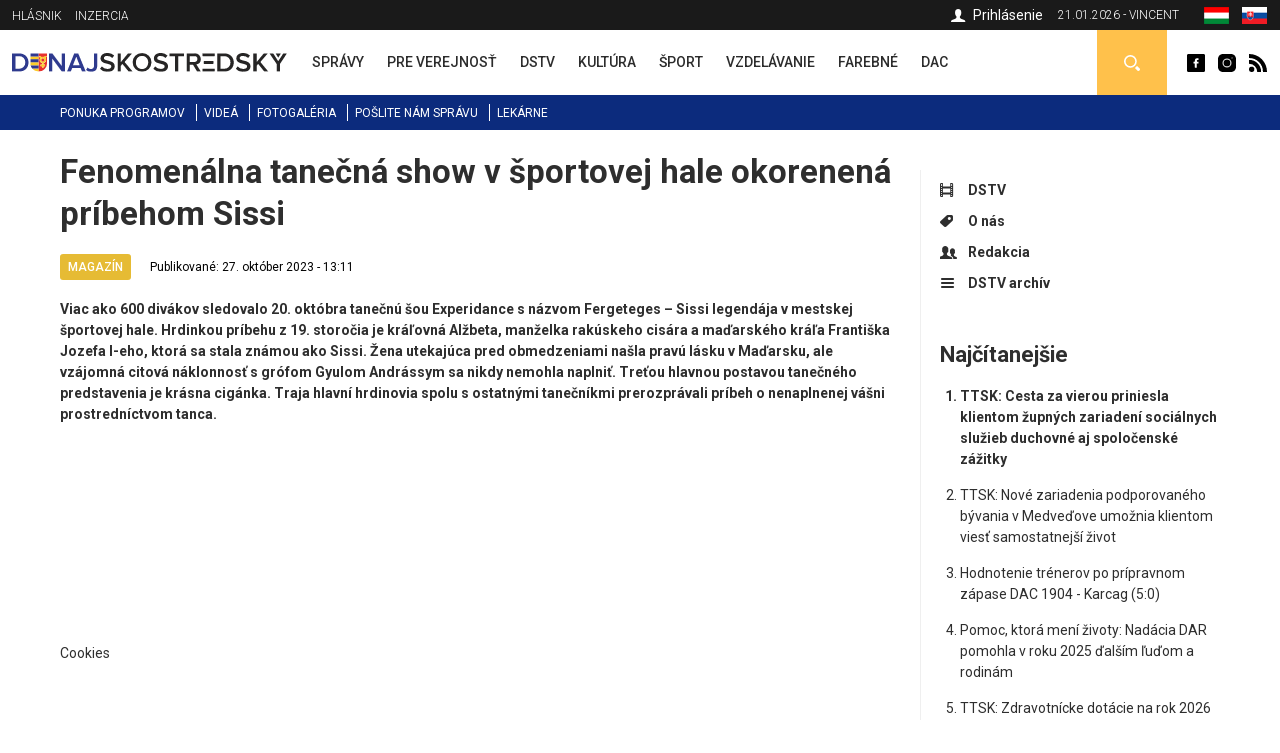

--- FILE ---
content_type: text/html; charset=utf-8
request_url: https://dunajskostredsky.sk/fenomenalna-tanecna-show-v-sportovej-hale-okorenena-pribehom-sissi
body_size: 8042
content:
<!DOCTYPE html>
<html  lang="sk" dir="ltr">
<head>
  <meta charset="utf-8" />
<meta property="thumbnail" content="http://img.youtube.com/vi/oyLEFkMNaZY/0.jpg" />
<link rel="shortcut icon" href="https://dunajskostredsky.sk/sites/all/themes/mytheme2/favicon.ico" type="image/vnd.microsoft.icon" />
<meta property="og:image" content="http://img.youtube.com/vi/oyLEFkMNaZY/0.jpg" />
<meta property="og:description" content="Viac ako 600 divákov sledovalo 20. októbra tanečnú šou Experidance s názvom Fergeteges – Sissi legendája v mestskej športovej hale. Hrdinkou príbehu z 19. storočia je kráľovná Alžbeta, manželka rakúskeho cisára a maďarského kráľa Františka Jozefa I-eho, ktorá sa stala známou ako Sissi. Žena utekajúca pred obmedzeniami našla pravú lásku v Maďarsku, ale vzájomná citová náklonnosť s grófom Gyulom Andrássym sa nikdy nemohla naplniť. Treťou hlavnou postavou tanečného predstavenia je krásna cigánka. Traja hlavní hrdinovia spolu s ostatnými tanečníkmi prerozprávali príbeh o nenaplnenej vášni prostredníctvom tanca.
" />
<meta property="og:type" content="Article" />
<meta property="og:title" content="Fenomenálna tanečná show v športovej hale okorenená príbehom Sissi" />
<meta name="description" content="Viac ako 600 divákov sledovalo 20. októbra tanečnú šou Experidance s názvom Fergeteges – Sissi legendája v mestskej športovej hale. Hrdinkou príbehu z 19. storočia je kráľovná Alžbeta, manželka rakúskeho cisára a maďarského kráľa Františka Jozefa I-eho, ktorá sa stala známou ako Sissi. Žena utekajúca pred obmedzeniami našla pravú lásku v Maďarsku, ale vzájomná citová náklonnosť s grófom Gyulom Andrássym sa nikdy nemohla naplniť. Treťou hlavnou postavou tanečného predstavenia je krásna cigánka. Traja hlavní hrdinovia spolu s ostatnými tanečníkmi prerozprávali príbeh o nenaplnenej vášni prostredníctvom tanca." />
<meta name="keywords" content="Fenomenálna tanečná show v športovej hale okorenená príbehom Sissi, Magazín, DSTV" />
<meta name="robots" content="follow, index" />
<meta name="generator" content="Drupal 7 (http://drupal.org)" />
<meta name="rights" content="Perfects, a.s." />
<link rel="canonical" href="https://dunajskostredsky.sk/fenomenalna-tanecna-show-v-sportovej-hale-okorenena-pribehom-sissi" />
<link rel="shortlink" href="https://dunajskostredsky.sk/node/44132" />
<link rel="author" href="epixtechnology.com" />
<meta http-equiv="content-language" content="sk" />
  <title>Fenomenálna tanečná show v športovej hale okorenená príbehom Sissi | Dunajskostredský</title>
	
	<link rel="apple-touch-icon" sizes="180x180" href="/files/favicon3/apple-touch-icon.png">
	<link rel="icon" type="image/png" sizes="32x32" href="/files/favicon3/favicon-32x32.png">
	<link rel="icon" type="image/png" sizes="16x16" href="/files/favicon3/favicon-16x16.png">
	<link rel="manifest" href="/files/favicon3/site.webmanifest">
	<link rel="mask-icon" href="/files/favicon3/safari-pinned-tab.svg" color="#5bbad5">
	<link rel="shortcut icon" href="/files/favicon3/favicon.ico">
	<meta name="msapplication-TileColor" content="#da532c">
	<meta name="msapplication-config" content="/files/favicon3/browserconfig.xml">
	<meta name="theme-color" content="#ffffff">

      <meta name="MobileOptimized" content="width">
    <meta name="HandheldFriendly" content="true">
    <meta name="viewport" content="width=device-width">
  
  <style>
@import url("https://dunajskostredsky.sk/sites/all/modules/jquery_update/replace/ui/themes/base/minified/jquery.ui.core.min.css?sxku2v");
@import url("https://dunajskostredsky.sk/sites/all/modules/jquery_update/replace/ui/themes/base/minified/jquery.ui.theme.min.css?sxku2v");
</style>
<style>
@import url("https://dunajskostredsky.sk/sites/all/modules/date/date_api/date.css?sxku2v");
@import url("https://dunajskostredsky.sk/sites/all/modules/date/date_popup/themes/datepicker.1.7.css?sxku2v");
@import url("https://dunajskostredsky.sk/modules/field/theme/field.css?sxku2v");
@import url("https://dunajskostredsky.sk/modules/search/search.css?sxku2v");
@import url("https://dunajskostredsky.sk/modules/user/user.css?sxku2v");
@import url("https://dunajskostredsky.sk/sites/all/modules/youtube/css/youtube.css?sxku2v");
@import url("https://dunajskostredsky.sk/sites/all/modules/views/css/views.css?sxku2v");
@import url("https://dunajskostredsky.sk/sites/all/modules/ckeditor/css/ckeditor.css?sxku2v");
</style>
<style>
@import url("https://dunajskostredsky.sk/sites/all/modules/builder/css/builder_modal.css?sxku2v");
@import url("https://dunajskostredsky.sk/sites/all/libraries/colorbox/example3/colorbox.css?sxku2v");
@import url("https://dunajskostredsky.sk/sites/all/modules/ctools/css/ctools.css?sxku2v");
@import url("https://dunajskostredsky.sk/sites/all/modules/video/css/video.css?sxku2v");
@import url("https://dunajskostredsky.sk/modules/locale/locale.css?sxku2v");
@import url("https://dunajskostredsky.sk/sites/all/modules/eu_cookies/css/eu_cookies.css?sxku2v");
</style>
<style>
@import url("https://dunajskostredsky.sk/sites/all/themes/mytheme2/css/styles.css?sxku2v");
@import url("https://dunajskostredsky.sk/sites/all/themes/mytheme2/swiper/swiper-bundle.min.css?sxku2v");
@import url("https://dunajskostredsky.sk/sites/all/themes/mytheme2/css/mytheme.css?sxku2v");
@import url("https://dunajskostredsky.sk/sites/all/themes/mytheme2/css/responsive.css?sxku2v");
</style>
	
	
  <script src="//code.jquery.com/jquery-1.10.2.min.js"></script>
<script>window.jQuery || document.write("<script src='/sites/all/modules/jquery_update/replace/jquery/1.10/jquery.min.js'>\x3C/script>")</script>
<script src="https://dunajskostredsky.sk/misc/jquery.once.js?v=1.2"></script>
<script src="https://dunajskostredsky.sk/misc/drupal.js?sxku2v"></script>
<script src="//code.jquery.com/ui/1.10.2/jquery-ui.min.js"></script>
<script>window.jQuery.ui || document.write("<script src='/sites/all/modules/jquery_update/replace/ui/ui/minified/jquery-ui.min.js'>\x3C/script>")</script>
<script src="https://dunajskostredsky.sk/misc/ajax.js?v=7.41"></script>
<script src="https://dunajskostredsky.sk/sites/all/modules/jquery_update/js/jquery_update.js?v=0.0.1"></script>
<script src="https://dunajskostredsky.sk/sites/all/modules/admin_menu/admin_devel/admin_devel.js?sxku2v"></script>
<script src="https://dunajskostredsky.sk/sites/all/modules/spamspan/spamspan.js?sxku2v"></script>
<script src="https://dunajskostredsky.sk/files/languages/sk_TQmSOYZwI96_7Zc0yXFRR606_xGBDovw32OGj9rA8CM.js?sxku2v"></script>
<script src="https://dunajskostredsky.sk/sites/all/modules/builder/js/builder_modal.js?sxku2v"></script>
<script src="https://dunajskostredsky.sk/sites/all/libraries/colorbox/jquery.colorbox-min.js?sxku2v"></script>
<script src="https://dunajskostredsky.sk/sites/all/modules/colorbox/js/colorbox.js?sxku2v"></script>
<script src="https://dunajskostredsky.sk/sites/all/modules/video/js/video.js?sxku2v"></script>
<script src="https://dunajskostredsky.sk/sites/all/modules/eu_cookies/js/eu_cookies.js?sxku2v"></script>
<script src="https://dunajskostredsky.sk/misc/progress.js?v=7.41"></script>
<script src="https://dunajskostredsky.sk/sites/all/modules/eu_cookies/js/eu_cookies.ga.js?sxku2v"></script>
<script src="https://dunajskostredsky.sk/sites/all/modules/eu_cookies/js/eu_cookies.fb_share.js?sxku2v"></script>
<script src="https://dunajskostredsky.sk/sites/all/themes/mytheme2/js/jquery.cycle2.min.js?sxku2v"></script>
<script src="https://dunajskostredsky.sk/sites/all/themes/mytheme2/js/jquery.cycle2.carousel.min.js?sxku2v"></script>
<script src="https://dunajskostredsky.sk/sites/all/themes/mytheme2/swiper/swiper-bundle.min.js?sxku2v"></script>
<script src="https://dunajskostredsky.sk/sites/all/themes/mytheme2/js/script.js?sxku2v"></script>
<script>jQuery.extend(Drupal.settings, {"basePath":"\/","pathPrefix":"","ajaxPageState":{"theme":"mytheme2","theme_token":"V5aTJ8PKhD8JFr8-gbR0Q6JVv_NNqopGepM3JIkODSc","jquery_version":"1.10","js":{"\/\/code.jquery.com\/jquery-1.10.2.min.js":1,"0":1,"misc\/jquery.once.js":1,"misc\/drupal.js":1,"\/\/code.jquery.com\/ui\/1.10.2\/jquery-ui.min.js":1,"1":1,"misc\/ajax.js":1,"sites\/all\/modules\/jquery_update\/js\/jquery_update.js":1,"sites\/all\/modules\/admin_menu\/admin_devel\/admin_devel.js":1,"sites\/all\/modules\/spamspan\/spamspan.js":1,"public:\/\/languages\/sk_TQmSOYZwI96_7Zc0yXFRR606_xGBDovw32OGj9rA8CM.js":1,"sites\/all\/modules\/builder\/js\/builder_modal.js":1,"sites\/all\/libraries\/colorbox\/jquery.colorbox-min.js":1,"sites\/all\/modules\/colorbox\/js\/colorbox.js":1,"sites\/all\/modules\/video\/js\/video.js":1,"sites\/all\/modules\/eu_cookies\/js\/eu_cookies.js":1,"misc\/progress.js":1,"sites\/all\/modules\/eu_cookies\/js\/eu_cookies.ga.js":1,"sites\/all\/modules\/eu_cookies\/js\/eu_cookies.fb_share.js":1,"sites\/all\/themes\/mytheme2\/js\/jquery.cycle2.min.js":1,"sites\/all\/themes\/mytheme2\/js\/jquery.cycle2.carousel.min.js":1,"sites\/all\/themes\/mytheme2\/swiper\/swiper-bundle.min.js":1,"sites\/all\/themes\/mytheme2\/js\/script.js":1},"css":{"modules\/system\/system.base.css":1,"modules\/system\/system.menus.css":1,"modules\/system\/system.messages.css":1,"modules\/system\/system.theme.css":1,"misc\/ui\/jquery.ui.core.css":1,"misc\/ui\/jquery.ui.theme.css":1,"modules\/comment\/comment.css":1,"sites\/all\/modules\/date\/date_api\/date.css":1,"sites\/all\/modules\/date\/date_popup\/themes\/datepicker.1.7.css":1,"modules\/field\/theme\/field.css":1,"modules\/node\/node.css":1,"modules\/search\/search.css":1,"modules\/user\/user.css":1,"sites\/all\/modules\/youtube\/css\/youtube.css":1,"sites\/all\/modules\/views\/css\/views.css":1,"sites\/all\/modules\/ckeditor\/css\/ckeditor.css":1,"sites\/all\/modules\/builder\/css\/builder_modal.css":1,"sites\/all\/libraries\/colorbox\/example3\/colorbox.css":1,"sites\/all\/modules\/ctools\/css\/ctools.css":1,"sites\/all\/modules\/video\/css\/video.css":1,"modules\/locale\/locale.css":1,"sites\/all\/modules\/eu_cookies\/css\/eu_cookies.css":1,"sites\/all\/themes\/mytheme2\/system.menus.css":1,"sites\/all\/themes\/mytheme2\/system.base.css":1,"sites\/all\/themes\/mytheme2\/system.messages.css":1,"sites\/all\/themes\/mytheme2\/system.theme.css":1,"sites\/all\/themes\/mytheme2\/comment.css":1,"sites\/all\/themes\/mytheme2\/node.css":1,"sites\/all\/themes\/mytheme2\/css\/styles.css":1,"sites\/all\/themes\/mytheme2\/swiper\/swiper-bundle.min.css":1,"sites\/all\/themes\/mytheme2\/css\/mytheme.css":1,"sites\/all\/themes\/mytheme2\/css\/responsive.css":1}},"builder":{"update_weight_url":"\/builder\/weight"},"builder-modal-style":{"modalOptions":{"opacity":0.6,"background-color":"#684C31"},"animation":"fadeIn","modalTheme":"builder_modal","throbber":"\u003Cimg src=\u0022https:\/\/dunajskostredsky.sk\/sites\/all\/modules\/builder\/images\/ajax-loader.gif\u0022 alt=\u0022Loading...\u0022 title=\u0022Nahr\u00e1va sa\u0022 \/\u003E","closeText":"Zatvori\u0165"},"colorbox":{"opacity":"0.85","current":"{current} of {total}","previous":"\u00ab Prev","next":"Next \u00bb","close":"Zatvori\u0165","maxWidth":"98%","maxHeight":"98%","fixed":true,"mobiledetect":false,"mobiledevicewidth":"300px"},"eu_cookies":{"req":["ga","fb_share"],"ga":"UA-72672039-1"},"urlIsAjaxTrusted":{"\/vyhladavanie":true}});</script>
      <!--[if lt IE 9]>
    <script src="/sites/all/themes/zen/js/html5shiv.min.js"></script>
    <![endif]-->
  	
		
		<script>/*(function(d, s, id) {
		var js, fjs = d.getElementsByTagName(s)[0];
		if (d.getElementById(id)) return;
		js = d.createElement(s); js.id = id;
		js.src = "//connect.facebook.net/sk_SK/sdk.js#xfbml=1&version=v2.5";
		fjs.parentNode.insertBefore(js, fjs);
	}(document, 'script', 'facebook-jssdk')); */
	</script>

	<script>/*
		(function() {
			var cx = '010784738848572653965:30m5g4yurqc';
			var gcse = document.createElement('script');
			gcse.type = 'text/javascript';
			gcse.async = true;
			gcse.src = 'https://cse.google.com/cse.js?cx=' + cx;
			var s = document.getElementsByTagName('script')[0];
			s.parentNode.insertBefore(gcse, s);
		})();*/
	</script>
		
</head>
<body class="html not-front not-logged-in one-sidebar sidebar-second page-node page-node- page-node-44132 node-type-dstv domain-dunajskostredsky-sk i18n-sk section-fenomenalna-tanecna-show-v-sportovej-hale-okorenena-pribehom-sissi" >
      <p class="skip-link__wrapper">
      <a href="#main-menu" class="skip-link visually-hidden visually-hidden--focusable" id="skip-link">Jump to navigation</a>
    </p>
      <div class="region region-top">
	<div class="layout-center">
		<div id="block-menu-menu-top-menu-2" class="block block-menu first odd" role="navigation">
				<div class="content">
		<ul class="menu"><li class="menu__item is-leaf first leaf"><a href="/dunajskostredsky-hlasnik-archiv" class="menu__link">Hlásnik</a></li>
<li class="menu__item is-leaf last leaf"><a href="/inzercia-0" class="menu__link">Inzercia</a></li>
</ul>	</div>

</div>
<div id="block-locale-language" class="block block-locale even" role="complementary">
				<div class="content">
		<ul class="language-switcher-locale-url"><li class="hu first"><a href="https://dunaszerdahelyi.sk/" class="language-link disabled" xml:lang="hu"><span>Magyar</span><img class="language-icon" src="https://dunajskostredsky.sk/files/flags/hu.png" width="20" height="16" alt="Magyar" title="Magyar" /></a></li>
<li class="sk last active"><a href="https://dunajskostredsky.sk/fenomenalna-tanecna-show-v-sportovej-hale-okorenena-pribehom-sissi" class="language-link active" xml:lang="sk"><span>Slovenčina</span><img class="language-icon" src="https://dunajskostredsky.sk/files/flags/sk.png" width="20" height="16" alt="Slovenčina" title="Slovenčina" /></a></li>
</ul>	</div>

</div>
<div id="block-block-1" class="block block-block odd">
	<div class="content">
		21.01.2026 - Vincent	</div>
</div>

<div id="profile-block" class="block block-block last even">
		
	<div class="content">
					<a href="/user" class="login">Prihlásenie</a>				
	</div>
</div>	</div>
</div>


  <header class="header" role="banner">
		<div class="header__region region region-header">
	<div class="layout-center">
				<span id="main-menu-open"></span> 
		<a href="/" title="Domov" rel="home" class="header__logo" id="logo"><img src="/files/logo-sk.svg" alt="Domov" class="header__logo-image" /></a>
		<span id="secondary-menu-open"></span>
		<div id="block-menu-menu-main-menu-2" class="block block-menu first odd" role="navigation">
				<div class="content">
		<ul class="menu"><li class="menu__item is-leaf first leaf"><a href="/spravy" class="menu__link" data-color="#0585c8"><span>Správy</span><i class="l1"></i><i class="l2"></i></a></li>
<li class="menu__item is-leaf leaf"><a href="/pre-verejnost" class="menu__link" data-color="#e41b41"><span>Pre verejnosť</span><i class="l1"></i><i class="l2"></i></a></li>
<li class="menu__item is-leaf leaf"><a href="/dunajskostredska-mestska-televizia" class="menu__link" data-color="#96B312"><span>DSTV</span><i class="l1"></i><i class="l2"></i></a></li>
<li class="menu__item is-leaf leaf"><a href="/kultura" class="menu__link" data-color="#ef8508"><span>Kultúra</span><i class="l1"></i><i class="l2"></i></a></li>
<li class="menu__item is-leaf leaf"><a href="/sport" class="menu__link" data-color="#8f44ff"><span>Šport</span><i class="l1"></i><i class="l2"></i></a></li>
<li class="menu__item is-leaf leaf"><a href="/vzdelavanie" class="menu__link" data-color="#0a7532"><span>Vzdelávanie</span><i class="l1"></i><i class="l2"></i></a></li>
<li class="menu__item is-leaf leaf"><a href="/farebne" class="menu__link" data-color="#0ad5f3"><span>Farebné</span><i class="l1"></i><i class="l2"></i></a></li>
<li class="menu__item is-leaf last leaf"><a href="/spravy-dac" class="menu__link" data-color="#fcc700"><span>DAC</span><i class="l1"></i><i class="l2"></i></a></li>
</ul>	</div>

</div>
<div id="block-block-2" class="block block-block even">
				<div class="content">
		<a class="fb icon" href="http://www.facebook.com/dunaszerdahelyihirek" rel="external">Dunaszerdahelyi</a>
<a class="insta icon" href="https://www.instagram.com/dunaszerdahelyi.sk" rel="external">Dunaszerdahelyi</a>
<a class="rss icon" href="/rss">Dunaszerdahelyi RSS</a>	</div>

</div>
<div id="search-box" class="block block-block last odd">
	<div class="content">
		<a class="open"></a>
		<div class="toggle">
			<div class="bg"></div>
			<div class="toggle-content">
				
	
	<div class="banner contextual-links-region">
				<div class="swiper-container desktop ">
			<div class="slide-items swiper-wrapper">
				<a class="slide-item swiper-slide" href="https://www.facebook.com/B18-sro-885605548156844" rel="external"><img src="https://dunajskostredsky.sk/files/images/banner/search-banner-b18.jpg" /></a>			</div>
		</div>
		
				
	</div>

<form action="/vyhladavanie" method="get" id="views-exposed-form-search-article-sk-page" accept-charset="UTF-8"><div><div class="views-exposed-form">
  <div class="views-exposed-widgets clearfix">
          <div id="edit-ke-wrapper" class="views-exposed-widget views-widget-filter-search_api_views_fulltext">
                        <div class="views-widget">
          <div class="form-item form-type-textfield form-item-ke">
 <input placeholder="Sem zapíšte hľadaný výraz ..." type="text" id="edit-ke" name="ke" value="" size="30" maxlength="128" class="form-text" />
</div>
        </div>
              </div>
                    <div class="views-exposed-widget views-submit-button">
      <input type="submit" id="edit-submit-search-article-sk" name="" value="Hľadaj" class="form-submit" />    </div>
      </div>
</div>
</div></form>			</div>
		</div>
	</div>

</div>







	</div>
</div>  </header>
	
	<div id="main-menu-region">
		<div class="content"></div>
		<span class="region-close"></span>
		<span class="region-bg"></span>
	</div>
	<div id="secondary-menu-region">
		<div class="content"></div>
		<span class="region-close"></span>
		<span class="region-bg"></span>
	</div>
	
	<div class="region region-navigation">
	<div class="layout-center">
		<div id="block-menu-menu-scondary-menu" class="block block-menu first last odd" role="navigation">
				<div class="content">
		<ul class="menu"><li class="menu__item is-leaf first leaf"><a href="/programy" class="menu__link">Ponuka programov</a></li>
<li class="menu__item is-leaf leaf"><a href="/videoriport" class="menu__link">Videá</a></li>
<li class="menu__item is-leaf leaf"><a href="/fotogaleria" class="menu__link">Fotogaléria</a></li>
<li class="menu__item is-leaf leaf"><a href="/poslite-spravu" class="menu__link">Pošlite nám správu</a></li>
<li class="menu__item is-leaf last leaf"><a href="/pohotovostne-lekarne" class="menu__link">Lekárne</a></li>
</ul>	</div>

</div>
	</div>
</div>
	
	<div class="layout-3col layout-swap">

	
	<main class="layout-3col__left-content" role="main">
		<div class="layout-center">
									<a href="#skip-link" class="visually-hidden visually-hidden--focusable" id="main-content">Back to top</a>
										<h1>Fenomenálna tanečná show v športovej hale okorenená príbehom Sissi</h1>
																				</div>
		
<div id="block-block-22" class="block block-block first odd">
	<div class="content">
		<h2 class="block__title block-title">Kategória</h2>
				
		
		
		<ul class="catalog2" id="dstv-catalog2">
											<li class="item">
					<a class="" href="/dstv/spravy">
						<span class="color" style="background-color:#4db3e6">
							Správy							<span class="count">[2224]</span>
						</span>
					</a>					
				</li>

											<li class="item">
					<a class="active" href="/dstv/magazin">
						<span class="color" style="background-color:#e6bb34">
							Magazín							<span class="count">[1672]</span>
						</span>
					</a>					
				</li>

					</ul>
		
	</div>

</div>





<article class="node-44132 node node-dstv view-mode-full clearfix" data-color="#e6bb34">

  	
		
		
	<div class="article-headline">
		<div class="category-flags"><a href="/dstv/magazin" class="category-flag cat-80" style="background-color:#e6bb34">Magazín</a></div>		<div class="published">Publikované: 27. október 2023 - 13:11</div>
	</div>
	
	<script type="application/ld+json">{"@context":"http:\/\/schema.org","@type":"NewsArticle","headline":"Fenomen\u00e1lna tane\u010dn\u00e1 show v \u0161portovej hale okorenen\u00e1 pr\u00edbehom Sissi","image":["http:\/\/img.youtube.com\/vi\/oyLEFkMNaZY\/0.jpg"],"description":"Viac ako 600 div\u00e1kov sledovalo 20. okt\u00f3bra tane\u010dn\u00fa \u0161ou Experidance s n\u00e1zvom Fergeteges \u2013 Sissi legend\u00e1ja v mestskej \u0161portovej hale. Hrdinkou pr\u00edbehu z 19. storo\u010dia je kr\u00e1\u013eovn\u00e1 Al\u017ebeta, man\u017eelka rak\u00faskeho cis\u00e1ra a ma\u010farsk\u00e9ho kr\u00e1\u013ea Franti\u0161ka Jozefa I-eho, ktor\u00e1 sa stala zn\u00e1mou ako Sissi. \u017dena utekaj\u00faca pred obmedzeniami na\u0161la prav\u00fa l\u00e1sku v Ma\u010farsku, ale vz\u00e1jomn\u00e1 citov\u00e1 n\u00e1klonnos\u0165 s gr\u00f3fom Gyulom Andr\u00e1ssym sa nikdy nemohla naplni\u0165. Tre\u0165ou hlavnou postavou tane\u010dn\u00e9ho predstavenia je kr\u00e1sna cig\u00e1nka. Traja hlavn\u00ed hrdinovia spolu s\u00a0ostatn\u00fdmi tane\u010dn\u00edkmi prerozpr\u00e1vali pr\u00edbeh o nenaplnenej v\u00e1\u0161ni prostredn\u00edctvom tanca.\r\n","datePublished":"2023-10-27T13:11:17+02:00","dateModified":"2023-10-27T13:11:17+02:00","author":{"@type":"Person","name":"Dunaszerdahelyi"},"publisher":{"@type":"Organization","name":"Dunaszerdahelyi","logo":{"@type":"ImageObject","url":"http:\/\/dunaszerdahelyi.sk\/files\/logo.png"}}}</script><div class="field field-name-body field-type-text-with-summary field-label-hidden"><div class="field-items"><div class="field-item even"><p><strong>Viac ako 600 divákov sledovalo 20. októbra tanečnú šou Experidance s názvom Fergeteges – Sissi legendája v mestskej športovej hale. Hrdinkou príbehu z 19. storočia je kráľovná Alžbeta, manželka rakúskeho cisára a maďarského kráľa Františka Jozefa I-eho, ktorá sa stala známou ako Sissi. Žena utekajúca pred obmedzeniami našla pravú lásku v Maďarsku, ale vzájomná citová náklonnosť s grófom Gyulom Andrássym sa nikdy nemohla naplniť. Treťou hlavnou postavou tanečného predstavenia je krásna cigánka. Traja hlavní hrdinovia spolu s ostatnými tanečníkmi prerozprávali príbeh o nenaplnenej vášni prostredníctvom tanca.</strong><br />
 </p>
</div></div></div><div class="field field-name-field-youtube field-type-youtube field-label-hidden"><div class="field-items"><div class="field-item even"><div class="youtube-container--responsive"><iframe id="youtube-field-player" class="youtube-field-player"
    width="100%" height="100%"
    src="https://www.youtube.com/embed/oyLEFkMNaZY?rel=0&wmode=opaque&showinfo=0&iv_load_policy=3" title="Embedded video for Fenomenálna tanečná show v športovej hale okorenená príbehom Sissi" frameborder="0"
    allowfullscreen><a href="https://www.youtube.com/embed/oyLEFkMNaZY?rel=0&amp;wmode=opaque&amp;showinfo=0&amp;iv_load_policy=3">Embedded video for Fenomenálna tanečná show v športovej hale okorenená príbehom Sissi</a></iframe></div></div></div></div>	
		
	<div class="fb-share-button" data-href="https://dunajskostredsky.sk/fenomenalna-tanecna-show-v-sportovej-hale-okorenena-pribehom-sissi" data-layout="button_count"></div>
 

</article>

<div id="eu-cb-widget"><span id="eu-cb">Cookies</span></div>		<div class="layout-center">
					</div>
	</main>

	

	
			<aside class="layout-3col__right-sidebar" role="complementary">
			  <section class="region region-sidebar-second column sidebar">
    <div id="block-menu-menu-dstv" class="block block-menu first odd" role="navigation">
				<div class="content">
		<ul class="menu"><li class="menu__item is-leaf first leaf"><a href="/dunajskostredska-mestska-televizia" class="menu__link dstv">DSTV</a></li>
<li class="menu__item is-leaf leaf"><a href="/dstv-o-nas" class="menu__link onas">O nás</a></li>
<li class="menu__item is-leaf leaf"><a href="/dstv-redakcia" class="menu__link redakcia">Redakcia</a></li>
<li class="menu__item is-leaf last leaf"><a href="/dstv-archiv" class="menu__link archiv">DSTV archív</a></li>
</ul>	</div>

</div>
<div id="block-block-28" class="block block-block even">
				<div class="block__title block-title">Najčítanejšie</div>
			<div class="content">
		<ol>
			<li><a href="/ttsk-cesta-za-vierou-priniesla-klientom-zupnych-zariadeni-socialnych-sluzieb-duchovne-aj-spolocenske">TTSK: Cesta za vierou priniesla klientom župných zariadení sociálnych služieb duchovné aj spoločenské zážitky</a></li><li><a href="/ttsk-nove-zariadenia-podporovaneho-byvania-v-medvedove-umoznia-klientom-viest-samostatnejsi-zivot">TTSK: Nové zariadenia podporovaného bývania v Medveďove umožnia klientom viesť samostatnejší život</a></li><li><a href="/hodnotenie-trenerov-po-pripravnom-zapase-dac-1904-karcag-50">Hodnotenie trénerov po prípravnom zápase DAC 1904 - Karcag (5:0)</a></li><li><a href="/pomoc-ktora-meni-zivoty-nadacia-dar-pomohla-v-roku-2025-dalsim-ludom-rodinam">Pomoc, ktorá mení životy: Nadácia DAR pomohla v roku 2025 ďalším ľuďom a rodinám</a></li><li><a href="/ttsk-zdravotnicke-dotacie-na-rok-2026">TTSK: Zdravotnícke dotácie na rok 2026</a></li><li><a href="/ttsk-trnavska-zupa-zahorske-muzeum-v-skalici-spustaju-projekt-royal-traces">TTSK: Trnavská župa a Záhorské múzeum v Skalici spúšťajú projekt Royal Traces</a></li><li><a href="/pripravne-stretnutie-dac-1904-karcag-50-30">Prípravné stretnutie: DAC 1904 - Karcag 5:0 (3:0)</a></li><li><a href="/link-na-zivy-prenos-z-pripravneho-stretnutia-dac-1904-karcag">Link na živý prenos z prípravného stretnutia DAC 1904 - Karcag</a></li><li><a href="/andreas-gruber-aj-na-jar-potrebujeme-vitaznu-mentalitu">Andreas Gruber: Aj na jar potrebujeme víťaznú mentalitu</a></li><li><a href="/reloaded-pat-golov-dac-u-proti-karcagu">Reloaded: Päť gólov DAC-u proti Karcagu</a></li>		</ol>
		
	</div>
</div><div id="block-block-26" class="block block-block last odd">
				<div class="content">
		
	
	<div class="banner contextual-links-region">
				<div class="swiper-container desktop ">
			<div class="slide-items swiper-wrapper">
							</div>
		</div>
		
				
	</div>


	
	<div class="banner contextual-links-region">
				<div class="swiper-container desktop ">
			<div class="slide-items swiper-wrapper">
							</div>
		</div>
		
				
	</div>

	</div>

</div>
  </section>
		</aside>
	
</div>

<div class="resp"><i class="b1"></i><i class="b2"></i><i class="b3"></i></div>
<span id="scroll-to-top"></span>

  <div class="region region-content-bottom">
    <div id="logos" class="block block-block first last odd">
		<div class="content">
		<div class="layout-center">
			<a href="http://dunstreda.sk/hu" rel="external"><img class="img" src="https://dunajskostredsky.sk/files/styles/logo/public/images/ds.png?itok=duE22cOR" width="43" height="48" alt="Dunajská Streda" title="Dunajská Streda" /></a><a href="http://fcdac.sk/hu" rel="external"><img class="img" src="https://dunajskostredsky.sk/files/styles/logo/public/images/dun.png?itok=A3fLhSY6" width="48" height="48" alt="FC DAC 1904" title="FC DAC 1904" /></a><a href="http://www.thermalpark.sk" rel="external"><img class="img" src="https://dunajskostredsky.sk/files/styles/logo/public/images/thermalpark.jpg?itok=kriESQUu" width="48" height="48" alt="Thermalpark" title="Thermalpark" /></a><a href="http://www.vmkds.sk" rel="external"><img class="img" src="https://dunajskostredsky.sk/files/styles/logo/public/images/vmkds.jpg?itok=ZAzJVslD" width="48" height="48" alt="Városi Művelődési Központ" title="Városi Művelődési Központ" /></a><a href="http://www.kmgaleria.eu" rel="external"><img class="img" src="https://dunajskostredsky.sk/files/styles/logo/public/images/kmg_0.jpg?itok=aw6UZDjt" width="90" height="48" alt="Kortárs Magyar Galéria" title="Kortárs Magyar Galéria" /></a><a href="http://www.municipal-ds.sk" rel="external"><img class="img" src="https://dunajskostredsky.sk/files/styles/logo/public/images/municipal.jpg?itok=WVfKV45N" width="112" height="48" alt="Municipal" title="Municipal" /></a><a href="http://mestskapolicia.dunstreda.sk" rel="external"><img class="img" src="https://dunajskostredsky.sk/files/styles/logo/public/images/mp.jpg?itok=-Hc3i7wA" width="48" height="48" alt="Mestská Polícia" title="Mestská Polícia" /></a>		</div>
	</div>
</div>  </div>

<div class="region region-footer">
	<div class="layout-center">
		<div class="blocks">
			<div id="block-block-27" class="block block-block first odd">
				<div class="content">
		<ul>			
	<li><a title="Perfects" href="/perfects-0">Perfects</a></li>
	<li><a title="Redakcia" href="/redakcia">Redakcia</a></li>
	<li><a title="Inštitúcie" href="/institucie">Inštitúcie</a></li>
	<li><a title="Partnerské mestá" href="/partnerske-mesta">Partnerské mestá</a></li>
	<li><a title="Dopravné info" href="/dopravne-info">Dopravné info</a></li>
	<li><a title="Dôležité čísla" href="/dolezite-cisla">Dôležité čísla</a></li>
	<li><a title="Reklama" href="/reklama">Reklama</a></li>
	<li><a title="Kontakt" href="/kontakt">Kontakt</a></li>
	<li><a title="Na stiahnutie" href="/na-stiahnutie">Na stiahnutie</a></li>
</ul>	</div>

</div>
<div id="block-block-9" class="block block-block even">
				<div class="block__title block-title">Sociálna siteť</div>
			<div class="content">
		<a class="fb icon" href="http://www.facebook.com/dunaszerdahelyihirek" rel="external">Dunaszerdahelyi</a>
		<a class="insta icon" href="https://www.instagram.com/dunaszerdahelyi.sk" rel="external">Dunaszerdahelyi</a>
	</div>
</div><div id="block-block-11" class="block block-block last odd">
			<div class="content">
					<div class="block__title block-title">Pohotovostné lekárne</div>
				<ul>
				</ul>
		<a class="pharmacy-all" href="/pohotovostne-lekarne">Zobraziť všetky</a>
	</div>
</div>

		</div>
	</div>
</div>
  <div class="region region-bottom">
    <div id="block-block-12" class="block block-block first last odd">
				<div class="content">
		<ul class="oou">
			<li><a href="/ochrana-osobnych-udajov">Ochrana osobných údajov</a></li><li><a href="/pouzivanie-cookies">Používanie cookies</a></li>		</ul>

		<ul class="copyright">
			<li>Copyright © Perfects, a.s.</li>
			<li><a href="http://www.epixtechnology.com">web design</a>: <a href="http://www.epixtechnology.com">epix media</a></li>
		</ul>
	</div>

</div>
  </div>
  </body>
</html>


--- FILE ---
content_type: text/css
request_url: https://dunajskostredsky.sk/sites/all/themes/mytheme2/css/styles.css?sxku2v
body_size: 6752
content:
@font-face {
    font-family: 'mfg_labs_iconsetregular';
    src: url('font/mfglabsiconset-webfont.eot');
    src: url('font/mfglabsiconset-webfont.eot?#iefix') format('embedded-opentype'),
         url('font/mfglabsiconset-webfont.woff') format('woff'),
         url('font/mfglabsiconset-webfont.ttf') format('truetype'),
         url('font/mfglabsiconset-webfont.svg#mfg_labs_iconsetregular') format('svg');
    font-weight: normal;
    font-style: normal;
}

@font-face {
  font-family: 'FontAwesome';
  src: url('font/fontawesome-webfont.eot?v=4.5.0');
  src: url('font/fontawesome-webfont.eot?#iefix&v=4.5.0') format('embedded-opentype'), url('font/fontawesome-webfont.woff2?v=4.5.0') format('woff2'), url('font/fontawesome-webfont.woff?v=4.5.0') format('woff'), url('font/fontawesome-webfont.ttf?v=4.5.0') format('truetype'), url('font/fontawesome-webfont.svg?v=4.5.0#fontawesomeregular') format('svg');
  font-weight: normal;
  font-style: normal;
}

* {
  box-sizing: border-box;
}

html {
  font-size: 100%;
  line-height: 1.5em;
  font-family: Verdana, Tahoma, "DejaVu Sans", sans-serif;
  -ms-text-size-adjust: 100%;
  -webkit-text-size-adjust: 100%;
  min-height: 100%;
}

@media print {
  html {
    font-size: 12pt;
  }
}

body {
  margin: 0;
  padding: 0;
  color: #2E2E2E;
  background-color: #fff;
}

article,
aside,
details,
figcaption,
figure,
footer,
header,
main,
menu,
nav,
section,
summary {
  display: block;
}

audio,
canvas,
progress,
video {
  display: inline-block;
}

audio:not([controls]) {
  display: none;
  height: 0;
}

progress {
  vertical-align: baseline;
}

template,
[hidden] {
  display: none;
}

a {
	-webkit-text-decoration-skip: objects;
}

:visited {
  
}

a:active {
  
}

a:active:not(.button) {
  background-color: transparent;
}

a:active,
a:hover {
  outline-width: 0;
}

@media print {
  :link,
  :visited {
    text-decoration: underline;
  }
  a[href]:after {
    content: " (" attr(href) ")";
    font-weight: normal;
    font-size: 16px;
    text-decoration: none;
  }
  a[href^='javascript:']:after,
  a[href^='#']:after {
    content: '';
  }
}

.tabs {
  margin: 1.125rem 0 0;
  line-height: 1.875rem;
  border-bottom: 1px solid #cccccc \0/ie;
  background-image: -webkit-linear-gradient(bottom, #cccccc 1px, transparent 1px);
  background-image: linear-gradient(to top, #cccccc 1px, transparent 1px);
  padding: 0 2px;
  list-style: none;
  white-space: nowrap;
}

.tabs-primary__tab {
  float: left;
  margin: 0 3px;
  border: 1px solid #cccccc;
  border-top-left-radius: 8px;
  border-top-right-radius: 8px;
  border-bottom-color: transparent;
  border-bottom: 0 \0/ie;
  overflow: hidden;
  background: #dddddd;
}

.tabs-primary__tab.is-active {
  border-bottom-color: #fff;
}

.tabs-primary__tab-link {
  padding: 0 1.5rem;
  display: block;
  text-decoration: none;
  -webkit-transition: color .3s, background .3s, border .3s;
  transition: color .3s, background .3s, border .3s;
  text-shadow: #fff 0 1px 0;
  color: #000;
  background: #dddddd;
  letter-spacing: 1px;
}

.tabs-primary__tab-link:focus, .tabs-primary__tab-link:hover {
  background: #eaeaea;
}

.tabs-primary__tab-link:active, .tabs-primary__tab-link.is-active, .tabs-primary__tab-link--is-active {
  background: #fff;
  text-shadow: none;
}

.tabs--off,
.views-displays .secondary {
  margin: 0;
  border-bottom: 0;
  padding: 0;
  background-image: none;
}

.tabs--secondary {
  margin-top: 1.5rem;
  font-size: 0.875rem;
  background-image: none;
}

.tabs + .tabs--secondary {
  margin-top: 0;
  background-image: -webkit-linear-gradient(bottom, #cccccc 1px, transparent 1px);
  background-image: linear-gradient(to top, #cccccc 1px, transparent 1px);
}

.tabs--secondary .tabs__tab {
  margin: 0.5625rem 0.1875rem;
  border: 0;
  background: transparent;
}

.tabs--secondary .tabs__tab.is-active {
  border-bottom-color: transparent;
}

.tabs--secondary .tabs__tab-link {
  border: 1px solid #cccccc;
  border-radius: 24px;
  color: #666666;
  background: #f1f1f1;
  letter-spacing: normal;
}

.tabs--secondary .tabs__tab-link:focus, .tabs--secondary .tabs__tab-link:hover {
  color: #333333;
  background: #dddddd;
  border-color: #999999;
}

.tabs--secondary .tabs__tab-link:active, .tabs--secondary .tabs__tab-link.is-active, .tabs--secondary .tabs__tab-link--is-active {
  color: white;
  text-shadow: #333333 0 1px 0;
  background: #666666;
  border-color: black;
}

h1,
.header__site-name {
  font-size: 2rem;
  line-height: 3rem;
  margin-top: 1.5rem;
  margin-bottom: 1.5rem;
}

h2 {
  font-size: 1.5rem;
  line-height: 2.25rem;
  margin-top: 1.5rem;
  margin-bottom: 1.5rem;
}

h3 {
  font-size: 1.25rem;
  line-height: 2.25rem;
  margin-top: 1.5rem;
  margin-bottom: 1.5rem;
}

h4 {
  font-size: 1rem;
  line-height: 1.5rem;
  margin-top: 1.5rem;
  margin-bottom: 1.5rem;
}

h5 {
  font-size: 0.875rem;
  line-height: 1.5rem;
  margin-top: 1.5rem;
  margin-bottom: 1.5rem;
}

h6 {
  font-size: 0.625rem;
  line-height: 1.5rem;
  margin-top: 1.5rem;
  margin-bottom: 1.5rem;
}

abbr[title] {
  border-bottom: 0;
  text-decoration: underline;
  text-decoration: underline dotted;
}

@media print {
  abbr[title]:after {
    content: " (" attr(title) ")";
  }
}

b,
strong {
  font-weight: inherit;
}

strong,
b {
  font-weight: bolder;
}

pre,
code,
kbd,
samp,
var {
  font-family: Menlo, "DejaVu Sans Mono", "Ubuntu Mono", Courier, "Courier New", monospace, sans-serif;
  font-size: 1em;
}

dfn {
  font-style: italic;
}

mark {
  background-color: #fd0;
  color: #000;
}

small {
  font-size: 0.875rem;
}

sub,
sup {
  font-size: 0.625rem;
  line-height: 0;
  position: relative;
  vertical-align: baseline;
}

sub {
  bottom: -.25em;
}

sup {
  top: -.5em;
}

.divider,
hr {
  margin: 1.5rem 0;
  border: 0;
  border-top: 1px solid #cccccc;
}

.divider > :first-child, hr > :first-child {
  margin-top: 1.5rem;
}

blockquote {
  margin: 1.5rem 2rem;
}

dl,
menu,
ol,
ul {
  margin: 1.5rem 0;
}

ol ol,
ol ul,
ul ol,
ul ul {
  margin: 0;
}

dd {
  margin: 0 0 0 32px;
}

[dir="rtl"] dd {
  margin: 0 32px 0 0;
}

menu,
ol,
ul {
  padding: 0 0 0 32px;
}

[dir="rtl"] menu, [dir="rtl"]
ol, [dir="rtl"]
ul {
  padding: 0 32px 0 0;
}

figure {
  margin: 1.5rem 0;
}

hr {
  box-sizing: content-box;
  height: 0;
  overflow: visible;
}

p,
pre {
  margin: 1.5rem 0;
}

img {
  border-style: none;
}

img,
svg {
  max-width: 100%;
  height: auto;
}

svg:not(:root) {
  overflow: hidden;
}

button,
input,
optgroup,
select,
textarea {
  box-sizing: border-box;
  max-width: 100%;
  font: inherit;
  margin: 0;
}

button {
  overflow: visible;
}

button,
select {
  text-transform: none;
}

input {
  overflow: visible;
}

[type='number']::-webkit-inner-spin-button,
[type='number']::-webkit-outer-spin-button {
  height: auto;
}

[type='search'] {
  -webkit-appearance: textfield;
  outline-offset: -2px;
}

[type='search']::-webkit-search-cancel-button, [type='search']::-webkit-search-decoration {
  -webkit-appearance: none;
}

::-webkit-input-placeholder {
  color: inherit;
  opacity: .54;
}

::-webkit-file-upload-button {
  -webkit-appearance: button;
  font: inherit;
}

.button,
button,
html [type='button'],
[type='reset'],
[type='submit'] {
  -moz-appearance: button;
  -webkit-appearance: button;
}

.button,
button,
[type='button'],
[type='reset'],
[type='submit'] {
  display: inline-block;
  padding: 2px 6px;
  line-height: inherit;
  text-decoration: none;
  cursor: pointer;
  color: #000;
}

.button::-moz-focus-inner,
button::-moz-focus-inner,
[type='button']::-moz-focus-inner,
[type='reset']::-moz-focus-inner,
[type='submit']::-moz-focus-inner {
  border-style: none;
  padding: 0;
}

.button:-moz-focusring,
button:-moz-focusring,
[type='button']:-moz-focusring,
[type='reset']:-moz-focusring,
[type='submit']:-moz-focusring {
  outline: 1px dotted ButtonText;
}

.button:hover, .button:focus, .button:active,
button:hover,
button:focus,
button:active,
[type='button']:hover,
[type='button']:focus,
[type='button']:active,
[type='reset']:hover,
[type='reset']:focus,
[type='reset']:active,
[type='submit']:hover,
[type='submit']:focus,
[type='submit']:active {
  text-decoration: none;
  color: #000;
}

[disabled].button,
button[disabled],
[disabled][type='button'],
[disabled][type='reset'],
[disabled][type='submit'] {
  cursor: default;
  color: #999999;
}

[disabled].button:hover,
button[disabled]:hover,
[disabled][type='button']:hover,
[disabled][type='reset']:hover,
[disabled][type='submit']:hover, [disabled].button:focus,
button[disabled]:focus,
[disabled][type='button']:focus,
[disabled][type='reset']:focus,
[disabled][type='submit']:focus, [disabled].button:active,
button[disabled]:active,
[disabled][type='button']:active,
[disabled][type='reset']:active,
[disabled][type='submit']:active {
  color: #999999;
}

[type='checkbox'],
[type='radio'] {
  box-sizing: border-box;
  padding: 0;
}

fieldset {
  padding: 0.525rem 0.9375rem 0.975rem;
  border: 1px solid #cccccc;
  margin: 0 2px;
}

legend {
  box-sizing: border-box;
  display: table;
  max-width: 100%;
  white-space: normal;
  color: inherit;
  margin-left: -5px;
  padding: 0 5px;
}

label {
  display: block;
  font-weight: bold;
}

optgroup {
  font-weight: bold;
}

textarea {
  overflow: auto;
}

table {
  margin: 1.5rem 0;
  border-collapse: collapse;
  border-spacing: 0;
  width: 100%;
}

td,
th {
  padding: 0;
}

.layout-3col:before {
  content: "";
  display: table;
}

.layout-3col:after {
  content: "";
  display: table;
  clear: both;
}

.layout-3col__full, .layout-3col__left-content, .layout-3col__right-content, .layout-3col__left-sidebar, .layout-3col__right-sidebar, .layout-3col__first-left-sidebar, .layout-3col__second-left-sidebar, .layout-3col__col-1, .layout-3col__col-2, .layout-3col__col-3, .layout-3col__col-4, .layout-3col__col-x {
  clear: both;
  float: left;
  width: 100%;
  margin-left: 0%;
  margin-right: -100%;
}

[dir="rtl"] .layout-3col__full, [dir="rtl"] .layout-3col__left-content, [dir="rtl"] .layout-3col__right-content, [dir="rtl"] .layout-3col__left-sidebar, [dir="rtl"] .layout-3col__right-sidebar, [dir="rtl"] .layout-3col__first-left-sidebar, [dir="rtl"] .layout-3col__second-left-sidebar, [dir="rtl"] .layout-3col__col-1, [dir="rtl"] .layout-3col__col-2, [dir="rtl"] .layout-3col__col-3, [dir="rtl"] .layout-3col__col-4, [dir="rtl"] .layout-3col__col-x {
  float: right;
  margin-right: 0%;
  margin-left: -100%;
}

@media (min-width: 777px) {
  .layout-3col:before {
    content: "";
    display: table;
  }
  .layout-3col:after {
    content: "";
    display: table;
    clear: both;
  }
  .layout-3col__full, .layout-3col__left-content, .layout-3col__right-content, .layout-3col__left-sidebar, .layout-3col__right-sidebar {
    float: left;
    width: 100%;
    margin-left: 0%;
    margin-right: -100%;
  }
  [dir="rtl"] .layout-3col__full, [dir="rtl"] .layout-3col__left-content, [dir="rtl"] .layout-3col__right-content, [dir="rtl"] .layout-3col__left-sidebar, [dir="rtl"] .layout-3col__right-sidebar {
    float: right;
    margin-right: 0%;
    margin-left: -100%;
  }
  [dir="rtl"] .layout-3col__full, [dir="rtl"] .layout-3col__left-content, [dir="rtl"] .layout-3col__right-content, [dir="rtl"] .layout-3col__left-sidebar, [dir="rtl"] .layout-3col__right-sidebar {
    
  }
  .layout-3col__first-left-sidebar, .layout-3col__col-1, .layout-3col__col-3, .layout-3col__col-x:nth-child(2n + 1) {
    float: left;
    width: 50%;
    margin-left: 0%;
    margin-right: -100%;
  }
  [dir="rtl"] .layout-3col__first-left-sidebar, [dir="rtl"] .layout-3col__col-1, [dir="rtl"] .layout-3col__col-3, [dir="rtl"] .layout-3col__col-x:nth-child(2n + 1) {
    float: right;
    margin-right: 0%;
    margin-left: -100%;
  }
  [dir="rtl"] .layout-3col__first-left-sidebar, [dir="rtl"] .layout-3col__col-1, [dir="rtl"] .layout-3col__col-3, [dir="rtl"] .layout-3col__col-x:nth-child(2n + 1) {
    
  }
  .layout-3col__second-left-sidebar, .layout-3col__col-2, .layout-3col__col-4, .layout-3col__col-x:nth-child(2n) {
    clear: none;
    float: left;
    width: 50%;
    margin-left: 50%;
    margin-right: -100%;
  }
  [dir="rtl"] .layout-3col__second-left-sidebar, [dir="rtl"] .layout-3col__col-2, [dir="rtl"] .layout-3col__col-4, [dir="rtl"] .layout-3col__col-x:nth-child(2n) {
    float: right;
    margin-right: 50%;
    margin-left: -100%;
  }
  [dir="rtl"] .layout-3col__second-left-sidebar, [dir="rtl"] .layout-3col__col-2, [dir="rtl"] .layout-3col__col-4, [dir="rtl"] .layout-3col__col-x:nth-child(2n) {
    padding-left: 13px;
    padding-right: 12px;
  }
}

@media (min-width: 999px) {
  .layout-3col__full {
    float: left;
    width: 100%;
    margin-left: 0%;
    margin-right: -100%;
  }
  [dir="rtl"] .layout-3col__full {
    float: right;
    margin-right: 0%;
    margin-left: -100%;
  }
  .layout-3col__left-content {
    float: left;
    width: 74.137%;
    margin-left: 0%;
    margin-right: -100%;
  }
  [dir="rtl"] .layout-3col__left-content {
    float: right;
    margin-right: 0%;
    margin-left: -100%;
  }
  .layout-3col__right-content {
    float: left;
    width: 74.137%;
    margin-left: 25.863%;
    margin-right: -100%;
  }
  [dir="rtl"] .layout-3col__right-content {
    float: right;
    margin-right: 25.863%;
    margin-left: -100%;
  }
  .layout-3col__left-sidebar, .layout-3col__first-left-sidebar, .layout-3col__second-left-sidebar {
    clear: right;
    float: right;
    width: 25.863%;
    margin-right: 74.137%;
    margin-left: -100%;
  }
  [dir="rtl"] .layout-3col__left-sidebar, [dir="rtl"] .layout-3col__first-left-sidebar, [dir="rtl"] .layout-3col__second-left-sidebar {
    clear: left;
  }
  [dir="rtl"] .layout-3col__left-sidebar, [dir="rtl"] .layout-3col__first-left-sidebar, [dir="rtl"] .layout-3col__second-left-sidebar {
    float: left;
    margin-left: 74.137%;
    margin-right: -100%;
  }
  .layout-3col__right-sidebar {
    clear: right;
    float: right;
    width: 25.863%;
    margin-right: 0%;
    margin-left: -100%;
  }
  [dir="rtl"] .layout-3col__right-sidebar {
    clear: left;
  }
  [dir="rtl"] .layout-3col__right-sidebar {
    float: left;
    margin-left: 0%;
    margin-right: -100%;
  }
  .layout-3col__col-1, .layout-3col__col-x:nth-child(3n+1) {
    clear: both;
    float: left;
    width: 25.863%;
    margin-left: 0%;
    margin-right: -100%;
  }
  [dir="rtl"] .layout-3col__col-1, [dir="rtl"] .layout-3col__col-x:nth-child(3n+1) {
    float: right;
    margin-right: 0%;
    margin-left: -100%;
  }
  .layout-3col__col-2, .layout-3col__col-x:nth-child(3n+2) {
    clear: none;
    float: left;
    width: 25.863%;
    margin-left: 25.863%;
    margin-right: -100%;
  }
  [dir="rtl"] .layout-3col__col-2, [dir="rtl"] .layout-3col__col-x:nth-child(3n+2) {
    float: right;
    margin-right: 25.863%;
    margin-left: -100%;
  }
  .layout-3col__col-3, .layout-3col__col-x:nth-child(3n) {
    clear: none;
    float: left;
    width: 25.863%;
    margin-left: 74.137%;
    margin-right: -100%;
  }
  [dir="rtl"] .layout-3col__col-3, [dir="rtl"] .layout-3col__col-x:nth-child(3n) {
    float: right;
    margin-right: 74.137%;
    margin-left: -100%;
  }
  .layout-3col__col-4 {
    display: none;
  }
}

.layout-3col__grid-item-container {
  padding-left: 0;
  padding-right: 0;
}

.layout-3col__grid-item-container:before {
  content: "";
  display: table;
}

.layout-3col__grid-item-container:after {
  content: "";
  display: table;
  clear: both;
}

.layout-center {
  padding-left: 12px;
  padding-right: 13px;
  margin: 0 auto;
  max-width: 1185px;
}

@media (min-width: 777px) {
  .layout-center {
    padding-left: 12px;
    padding-right: 13px;
  }
  [dir="rtl"] .layout-center {
    padding-left: 13px;
    padding-right: 12px;
  }
}

.layout-center--shared-grid,
.layout-center.layout-3col {
  padding-left: 0;
  padding-right: 0;
}

.layout-swap {
  position: relative;
}


.box {
  margin-bottom: 1.5rem;
  border: 5px solid #cccccc;
  padding: 1em;
}

.box__title {
  margin: 0;
}

.box:focus, .box:hover, .box.is-focus, .box--is-focus {
  border-color: #000;
}

.box--highlight {
  border-color: #0072b9;
}

.clearfix:before,
.header:before,
.tabs:before {
  content: '';
  display: table;
}

.clearfix:after,
.header:after,
.tabs:after {
  content: '';
  display: table;
  clear: both;
}

.comment__section,
.comments {
  margin: 1.5rem 0;
}

.comment__title {
  margin: 0;
}

.comment__permalink {
  text-transform: uppercase;
  font-size: 75%;
}

.comment--preview,
.comment-preview {
  background-color: #fffadb;
}

.comment--nested,
.indented {
  margin-left: 32px;
}

[dir="rtl"] .comment--nested,
[dir="rtl"] .indented {
  margin-left: 0;
  margin-right: 32px;
}





.header__logo-image {
  vertical-align: bottom;
}

.header__name-and-slogan {
  float: left;
}

.header__site-name {
  margin: 0;
}

.header__site-link:link, .header__site-link:visited {
  color: #000;
  text-decoration: none;
}

.header__site-link:hover, .header__site-link:focus {
  text-decoration: underline;
}

.header__site-slogan {
  margin: 0;
}

.header__secondary-menu {
  float: right;
}

[dir="rtl"] .header__secondary-menu {
  float: left;
}

.hidden,
html.js .js-hidden,
html.js .element-hidden,
html.js .js-hide {
  display: none;
}

.highlight-mark,
.new,
.update {
  color: #c00;
  background-color: transparent;
}

.inline-links,
.inline.links {
  padding: 0;
}

.inline-links__item,
.inline.links li {
  display: inline;
  list-style-type: none;
  padding: 0 1em 0 0;
}

[dir="rtl"] .inline-links__item,
[dir="rtl"] .inline.links li,
.inline.links [dir="rtl"] li {
  display: inline-block;
  padding: 0 0 0 1em;
}

.inline-sibling,
.field-label-inline .field-label,
span.field-label {
  display: inline;
  margin-right: 5px;
}

[dir="rtl"] .inline-sibling,
[dir="rtl"] .field-label-inline .field-label,
.field-label-inline [dir="rtl"] .field-label,
[dir="rtl"] span.field-label {
  margin-right: 0;
  margin-left: 10px;
}

.inline-sibling__child,
.inline-sibling *, .field-label-inline .field-label *, span.field-label * {
  display: inline;
}

.inline-sibling__adjacent,
.inline-sibling + *,
.inline-sibling + * > :first-child,
.inline-sibling + * > :first-child > :first-child, .field-label-inline .field-label + *, span.field-label + *, .field-label-inline .field-label + * > :first-child, span.field-label + * > :first-child, .field-label-inline .field-label + * > :first-child > :first-child, span.field-label + * > :first-child > :first-child {
  display: inline;
}

.field-label-inline .field-label,
.field-label-inline .field-items {
  float: none;
}

.messages,
.messages--status {
  margin: 1.5rem 0;
  position: relative;
  padding: 10px 10px 10px 44px;
  border: 1px solid #0072b9;
}

[dir="rtl"] .messages,
[dir="rtl"] .messages--status {
  padding: 10px 44px 10px 10px;
  background-position: 99% 8px;
}

.messages__icon {
  position: absolute;
  top: 50%;
  left: 10px;
  height: 24px;
  width: 24px;
  margin-top: -12px;
  line-height: 1;
}

[dir="rtl"] .messages__icon {
  left: auto;
  right: 0;
}

.messages__icon path {
  fill: #0072b9;
}

.messages__highlight,
.messages--error .error,
.messages.error .error {
  color: #000;
}

.messages__list {
  margin: 0;
}

.messages__item {
  list-style-image: none;
}

.messages--ok-color,
.messages,
.messages--status,
.ok,
.revision-current {
  background-color: #f6fcff;
  color: #0072b9;
}

.messages--warning-color,
.messages--warning,
.messages.warning,
.warning {
  background-color: #fffce6;
  color: #000;
}

.messages--error-color,
.messages--error,
.messages.error,
.error {
  background-color: #fff0f0;
  color: #c00;
}

.messages--warning,
.messages.warning {
  border-color: #fd0;
}

.messages--warning path, .messages.warning path {
  fill: #fd0;
}

.messages--error,
.messages.error {
  border-color: #c00;
}

.messages--error path, .messages.error path {
  fill: #c00;
}

@media print {
  .print-none,
  .toolbar,
  .action-links,
  .links,
  .book-navigation,
  .forum-topic-navigation,
  .feed-icons {
    display: none;
  }
}

.responsive-video,
.media-youtube-video,
.media-vimeo-preview-wrapper {
  position: relative;
  padding-bottom: 56.25%;
  padding-top: 25px;
  height: 0;
}

.responsive-video__embed,
.responsive-video iframe,
.media-youtube-video iframe,
.media-vimeo-preview-wrapper iframe {
  position: absolute;
  top: 0;
  left: 0;
  width: 100%;
  height: 100%;
}

.responsive-video--4-3 {
  padding-bottom: 75%;
}

.visually-hidden,
.element-invisible,
.element-focusable,
.breadcrumb__title,
.main-navigation .block-menu .block__title,
.main-navigation .block-menu-block .block__title {
  position: absolute !important;
  height: 1px;
  width: 1px;
  overflow: hidden;
  clip: rect(1px, 1px, 1px, 1px);
  word-wrap: normal;
}

.visually-hidden--off,
.visually-hidden--focusable:active,
.visually-hidden--focusable:focus,
.element-focusable:active,
.element-focusable:focus {
  position: static !important;
  clip: auto;
  height: auto;
  width: auto;
  overflow: visible;
}

.watermark {
  font-family: Impact, "Arial Narrow", Helvetica, sans-serif;
  font-weight: bold;
  text-transform: uppercase;
  display: block;
  height: 0;
  overflow: visible;
  background-color: transparent;
  color: #eeeeee;
  font-size: 75px;
  line-height: 1;
  text-align: center;
  text-shadow: 0 0 1px rgba(0, 0, 0, 0.1);
  word-wrap: break-word;
}

@media print {
  .breadcrumb {
    display: none;
  }
}

.breadcrumb__list {
  margin: 0;
  padding: 0;
}

.breadcrumb__item {
  display: inline;
  list-style-type: none;
  margin: 0;
  padding: 0;
}

.more-link,
.more-help-link {
  text-align: right;
}

[dir="rtl"] .more-link,
[dir="rtl"] .more-help-link {
  text-align: left;
}

.more-link__help-icon,
.more-help-link a {
  padding: 1px 0 1px 20px;
  background-image: url(../sass/navigation/more-link/more-link__help-icon.svg);
  background-position: 0 50%;
  background-repeat: no-repeat;
}

[dir="rtl"] .more-link__help-icon,
[dir="rtl"] .more-help-link a,
.more-help-link [dir="rtl"] a {
  padding: 1px 20px 1px 0;
  background-position: 100% 50%;
}

.nav-menu__item,
.menu__item {
  list-style-image: url(../sass/navigation/nav-menu/leaf.svg);
  list-style-type: square;
}

.nav-menu__item.is-expanded, .nav-menu__item--is-expanded,
.is-expanded.menu__item,
.menu__item.is-expanded {
  list-style-image: url(../sass/navigation/nav-menu/expanded.svg);
  list-style-type: circle;
}

.nav-menu__item.is-collapsed, .nav-menu__item--is-collapsed,
.is-collapsed.menu__item,
.menu__item.is-collapsed {
  list-style-image: url(../sass/navigation/nav-menu/collapsed.svg);
  list-style-type: disc;
}

[dir="rtl"] .nav-menu__item.is-collapsed, [dir="rtl"] .nav-menu__item--is-collapsed,
[dir="rtl"] .is-collapsed.menu__item,
[dir="rtl"] .menu__item.is-collapsed {
  list-style-image: url(../sass/navigation/nav-menu/collapsed-rtl.svg);
}

.nav-menu__link.is-active, .nav-menu__link--is-active,
.menu a.active {
  color: #000;
}

.navbar,
.main-navigation .links,
.main-navigation .menu {
  margin: 0;
  padding: 0;
  text-align: left;
}

[dir="rtl"] .navbar,
[dir="rtl"] .main-navigation .links,
.main-navigation [dir="rtl"] .links,
[dir="rtl"]
.main-navigation .menu,
.main-navigation [dir="rtl"] .menu {
  text-align: right;
}

.navbar__item,
.navbar li, .main-navigation .links li,
.main-navigation .menu li {
  float: left;
  padding: 0 10px 0 0;
  list-style-type: none;
  list-style-image: none;
}

[dir="rtl"] .navbar__item, [dir="rtl"]
.navbar li, [dir="rtl"] .main-navigation .links li, .main-navigation [dir="rtl"] .links li, [dir="rtl"]
.main-navigation .menu li,
.main-navigation [dir="rtl"] .menu li {
  float: right;
  padding: 0 0 0 10px;
}

.pager {
  clear: both;
  padding: 0;
  text-align: center;
}

@media print {
  .pager {
    display: none;
  }
}

.pager__item,
.pager__current-item,
.pager-current,
.pager-item,
.pager-first,
.pager-previous,
.pager-next,
.pager-last,
.pager-ellipsis {
  display: inline;
  padding: 0 .5em;
  list-style-type: none;
  background-image: none;
}

.pager__current-item,
.pager-current {
  font-weight: bold;
}

.skip-link {
  display: block;
  padding: 2px 0 3px;
  text-align: center;
}

.skip-link:link, .skip-link:visited {
  background-color: #666666;
  color: #fff;
}

.skip-link__wrapper {
  margin: 0;
}

@media print {
  .skip-link__wrapper {
    display: none;
  }
}

.tabs {
  margin: 1.125rem 0 0;
  line-height: 1.875rem;
  border-bottom: 1px solid #cccccc \0/ie;
  background-image: -webkit-linear-gradient(bottom, #cccccc 1px, transparent 1px);
  background-image: linear-gradient(to top, #cccccc 1px, transparent 1px);
  padding: 0 2px;
  list-style: none;
  white-space: nowrap;
}

@media print {
  .tabs {
    display: none;
  }
}

.tabs__tab {
  float: left;
  margin: 0 3px;
  border: 1px solid #cccccc;
  border-top-left-radius: 8px;
  border-top-right-radius: 8px;
  border-bottom-color: transparent;
  border-bottom: 0 \0/ie;
  overflow: hidden;
  background: #dddddd;
}

[dir="rtl"] .tabs__tab {
  float: right;
}

.tabs__tab.is-active {
  border-bottom-color: #fff;
}

.tabs__tab-link {
  padding: 0 1.5rem;
  display: block;
  text-decoration: none;
  -webkit-transition: color .3s, background .3s, border .3s;
  transition: color .3s, background .3s, border .3s;
  text-shadow: #fff 0 1px 0;
  color: #000;
  background: #dddddd;
  letter-spacing: 1px;
}

.tabs__tab-link:focus, .tabs__tab-link:hover {
  background: #eaeaea;
}

.tabs__tab-link:active, .tabs__tab-link.is-active, .tabs__tab-link--is-active {
  background: #fff;
  text-shadow: none;
}

.tabs--off,
.views-displays .secondary {
  margin: 0;
  border-bottom: 0;
  padding: 0;
  background-image: none;
}

.tabs--secondary {
  margin-top: 1.5rem;
  font-size: 0.875rem;
  background-image: none;
}

.tabs + .tabs--secondary {
  margin-top: 0;
  background-image: -webkit-linear-gradient(bottom, #cccccc 1px, transparent 1px);
  background-image: linear-gradient(to top, #cccccc 1px, transparent 1px);
}

.tabs--secondary .tabs__tab {
  margin: 0.5625rem 0.1875rem;
  border: 0;
  background: transparent;
}

[dir="rtl"] .tabs--secondary .tabs__tab {
  float: right;
}

.tabs--secondary .tabs__tab.is-active {
  border-bottom-color: transparent;
}

.tabs--secondary .tabs__tab-link {
  border: 1px solid #cccccc;
  border-radius: 24px;
  color: #666666;
  background: #f1f1f1;
  letter-spacing: normal;
}

.tabs--secondary .tabs__tab-link:focus, .tabs--secondary .tabs__tab-link:hover {
  color: #333333;
  background: #dddddd;
  border-color: #999999;
}

.tabs--secondary .tabs__tab-link:active, .tabs--secondary .tabs__tab-link.is-active, .tabs--secondary .tabs__tab-link--is-active {
  color: white;
  text-shadow: #333333 0 1px 0;
  background: #666666;
  border-color: black;
}

.autocomplete,
.form-autocomplete {
  background-image: url(../sass/forms/autocomplete/throbber-inactive.png);
  background-position: 100% center;
  background-repeat: no-repeat;
}

[dir="rtl"] .autocomplete,
[dir="rtl"] .form-autocomplete {
  background-position: 0% center;
}

.autocomplete__list-wrapper,
#autocomplete {
  border: 1px solid;
  overflow: hidden;
  position: absolute;
  z-index: 100;
}

.autocomplete__list,
#autocomplete ul {
  list-style: none;
  list-style-image: none;
  margin: 0;
  padding: 0;
}

.autocomplete__list-item,
#autocomplete li {
  background: #fff;
  color: #000;
  cursor: default;
  white-space: pre;
}

.autocomplete__list-item.is-selected, .autocomplete__list-item--is-selected,
#autocomplete li.is-selected,
#autocomplete .selected {
  background: #0072b9;
  color: #fff;
}

.autocomplete.is-throbbing, .autocomplete--is-throbbing,
.is-throbbing.form-autocomplete,
.form-autocomplete.throbbing {
  background-image: url(../sass/forms/autocomplete/throbber-active.gif);
}

.collapsible-fieldset,
.collapsible {
  position: relative;
}

.collapsible-fieldset__legend,
.collapsible .fieldset-legend {
  display: block;
  padding-left: 15px;
  background-image: url(../sass/forms/collapsible-fieldset/expanded.svg);
  background-position: 4px 50%;
  background-repeat: no-repeat;
}

[dir="rtl"] .collapsible-fieldset__legend,
[dir="rtl"] .collapsible .fieldset-legend,
.collapsible [dir="rtl"] .fieldset-legend {
  padding-left: 0;
  padding-right: 15px;
  background-position: right 4px top 50%;
}

.collapsible-fieldset__summary,
.collapsible .fieldset-legend .summary {
  color: #999999;
  font-size: .9em;
  margin-left: .5em;
}

.collapsible-fieldset.is-collapsed, .collapsible-fieldset--is-collapsed,
.is-collapsed.collapsible,
.collapsible.collapsed {
  border-bottom-width: 0;
  border-left-width: 0;
  border-right-width: 0;
  height: 1em;
}

.collapsible-fieldset.is-collapsed .collapsible-fieldset__wrapper, .collapsible-fieldset--is-collapsed__wrapper, .is-collapsed.collapsible .collapsible-fieldset__wrapper,
.collapsible.collapsed .fieldset-wrapper {
  display: none;
}

.collapsible-fieldset.is-collapsed .collapsible-fieldset__legend, .collapsible-fieldset--is-collapsed__legend, .is-collapsed.collapsible .collapsible-fieldset__legend,
.collapsible.collapsed .fieldset-legend,
.collapsible-fieldset.is-collapsed .collapsible .fieldset-legend,
.collapsible .collapsible-fieldset.is-collapsed .fieldset-legend,
.is-collapsed.collapsible .fieldset-legend {
  background-image: url(../sass/forms/collapsible-fieldset/collapsed.svg);
  background-position: 4px 50%;
}

[dir="rtl"] .collapsible-fieldset.is-collapsed .collapsible-fieldset__legend, [dir="rtl"] .collapsible-fieldset--is-collapsed__legend, [dir="rtl"] .is-collapsed.collapsible .collapsible-fieldset__legend,
[dir="rtl"] .collapsible.collapsed .fieldset-legend,
.collapsible.collapsed [dir="rtl"] .fieldset-legend,
[dir="rtl"] .collapsible-fieldset.is-collapsed .collapsible .fieldset-legend,
.collapsible [dir="rtl"] .collapsible-fieldset.is-collapsed .fieldset-legend,
[dir="rtl"] .is-collapsed.collapsible .fieldset-legend {
  background-image: url(../sass/forms/collapsible-fieldset/collapsed-rtl.svg);
  background-position: right 4px top 50%;
}

.form-item {
  margin: 1.5rem 0;
}

.form-item__required,
.form-required {
  color: #c00;
}

.form-item__description,
.form-item .description {
  font-size: 0.875rem;
}

.form-item--inline div,
.form-item--inline label, .container-inline .form-item div, .container-inline .form-item label {
  display: inline;
}

.form-item--inline__exception,
.container-inline .fieldset-wrapper {
  display: block;
}

.form-item--tight,
.form-item--radio,
.form-type-radio,
.form-type-checkbox,
.password-parent,
.confirm-parent,
table .form-item {
  margin: 0;
}

.form-item--radio .form-item__label, .form-item--radio__label, .form-type-radio .form-item__label,
.form-type-checkbox .form-item__label,
label.option {
  display: inline;
  font-weight: normal;
}

.form-item--radio .form-item__description, .form-item--radio__description, .form-type-radio .form-item__description,
.form-type-checkbox .form-item__description,
.form-type-radio .description,
.form-type-checkbox .description,
.form-item--radio .form-item .description,
.form-item .form-item--radio .description,
.form-type-radio .form-item .description,
.form-item .form-type-radio .description,
.form-type-checkbox .form-item .description,
.form-item
.form-type-checkbox .description {
  margin-left: 1.4em;
}

.form-item.is-error .form-item__widget, .form-item--is-error__widget,
.form-item.is-error input,
.form-item.is-error textarea,
.form-item.is-error select,
.form-item--is-error input,
.form-item--is-error textarea,
.form-item--is-error select,
.form-item input.error,
.form-item textarea.error,
.form-item select.error {
  border: 1px solid #c00;
}

.form-table__sticky-header,
.sticky-header {
  position: fixed;
  visibility: hidden;
  margin-top: 0;
  background-color: #fff;
}

.form-table__sticky-header.is-sticky, .form-table__sticky-header--is-sticky,
.is-sticky.sticky-header {
  visibility: visible;
}

.form-table__header,
.form-table th,
form table th {
  border-bottom: 3px solid #cccccc;
  padding-right: 1em;
  text-align: left;
}

[dir="rtl"] .form-table__header,
[dir="rtl"] .form-table th,
.form-table [dir="rtl"] th,
[dir="rtl"] form table th,
form table [dir="rtl"] th {
  text-align: right;
  padding-left: 1em;
  padding-right: 0;
}

.form-table__body,
.form-table tbody,
form table tbody {
  border-top: 1px solid #cccccc;
}

.form-table__row,
.form-table tbody tr,
form table tbody tr {
  padding: .1em .6em;
  border-bottom: 1px solid #cccccc;
  background-color: #eeeeee;
}

.form-table__row:nth-child(even),
.form-table tbody tr:nth-child(even),
form table tbody tr:nth-child(even) {
  background-color: #fff;
}

.form-table__row.is-active, .form-table__row--is-active,
.form-table tbody tr.is-active,
form table tbody tr.is-active,
td.active {
  background-color: #dddddd;
}

.form-table__row.is-disabled, .form-table__row--is-disabled,
.form-table tbody tr.is-disabled,
form table tbody tr.is-disabled,
td.menu-disabled {
  background: #cccccc;
}

.form-table__row.is-selected, .form-table__row--is-selected,
.form-table tbody tr.is-selected,
form table tbody tr.is-selected,
tr.selected td {
  background: #fffdf0;
}

.form-table__list,
.form-table ul,
form table ul {
  margin: 0;
}

.form-table__narrow-column,
.form-table th.form-table__narrow-column,
form table th.form-table__narrow-column,
td .checkbox,
th .checkbox {
  width: -moz-min-content;
  width: -webkit-min-content;
  text-align: center;
}

.progress-bar,
.progress {
  font-weight: bold;
}

.progress-bar__bar,
.progress .bar {
  border-radius: 3px;
  margin: 0 .2em;
  border: 1px solid #666666;
  background-color: #cccccc;
}

.progress-bar__fill,
.progress .filled {
  height: 1.5em;
  width: 5px;
  background: #0072b9 url(../sass/forms/progress-bar/progress-bar.gif) repeat 0 0;
}

.progress-bar__percentage,
.progress .percentage {
  float: right;
}

[dir="rtl"] .progress-bar__percentage,
[dir="rtl"] .progress .percentage,
.progress [dir="rtl"] .percentage {
  float: left;
}

.progress-bar--inline,
.ajax-progress-bar {
  width: 16em;
  display: inline-block;
}

[dir="rtl"] .progress-bar--inline,
[dir="rtl"] .ajax-progress-bar {
  float: right;
}

.progress-throbber,
.ajax-progress {
  display: inline-block;
}

[dir="rtl"] .progress-throbber,
[dir="rtl"] .ajax-progress {
  float: right;
}

.progress-throbber__widget,
.ajax-progress .throbber {
  background: url(../sass/forms/progress-throbber/progress-throbber.gif) no-repeat 0 -18px transparent;
  float: left;
  height: 15px;
  margin: 2px;
  width: 15px;
}

[dir="rtl"] .progress-throbber__widget,
[dir="rtl"] .ajax-progress .throbber,
.ajax-progress [dir="rtl"] .throbber {
  float: right;
}

.progress-throbber__widget-in-tr,
tr .ajax-progress .throbber {
  margin: 0 2px;
}

.progress-throbber__message,
.ajax-progress .message {
  padding-left: 20px;
}

.resizable-textarea,
.resizable-textarea textarea {
  width: 100%;
  vertical-align: bottom;
}

.resizable-textarea__grippie,
.resizable-textarea .grippie {
  background: url(../sass/forms/resizable-textarea/grippie.png) no-repeat center 2px #eeeeee;
  border: 1px solid #cccccc;
  border-top-width: 0;
  cursor: s-resize;
  height: 9px;
  overflow: hidden;
}

.table-drag__wrapper,
body.drag {
  cursor: move;
}

.table-drag__item,
tr.drag {
  background-color: #fffadb;
}

.table-drag__item-previous,
tr.drag-previous {
  background-color: #fff7c2;
}

.table-drag__handle,
.tabledrag-handle {
  cursor: move;
  float: left;
  height: 1.7em;
  margin-left: -1em;
  overflow: hidden;
  text-decoration: none;
  font-size: 12px;
}

[dir="rtl"] .table-drag__handle,
[dir="rtl"] .tabledrag-handle {
  float: right;
  margin-right: -1em;
  margin-left: 0;
}

.table-drag__handle:focus, .table-drag__handle:hover,
.tabledrag-handle:focus,
.tabledrag-handle:hover {
  text-decoration: none;
}

.table-drag__handle-icon,
.tabledrag-handle .handle {
  box-sizing: content-box;
  background: url(../sass/forms/table-drag/handle-icon.png) no-repeat 6px 9px;
  height: 13px;
  margin: -.4em .5em;
  padding: .42em .5em;
  width: 13px;
}

.table-drag__handle.is-hover .table-drag__handle-icon, .table-drag__handle-icon--is-hover, .is-hover.tabledrag-handle .table-drag__handle-icon,
.tabledrag-handle-hover .handle,
.table-drag__handle.is-hover .tabledrag-handle .handle,
.tabledrag-handle .table-drag__handle.is-hover .handle,
.is-hover.tabledrag-handle .handle {
  background-position: 6px -11px;
}

.table-drag__toggle-weight-wrapper,
.tabledrag-toggle-weight-wrapper {
  text-align: right;
}

[dir="rtl"] .table-drag__toggle-weight-wrapper,
[dir="rtl"] .tabledrag-toggle-weight-wrapper {
  text-align: left;
}

.table-drag__toggle-weight,
.tabledrag-toggle-weight {
  font-size: .9em;
}

.table-drag__indentation,
.indentation {
  float: left;
  height: 1.7em;
  margin: -.4em .2em -.4em -.4em;
  padding: .42em 0 .42em .6em;
  width: 20px;
}

[dir="rtl"] .table-drag__indentation,
[dir="rtl"] .indentation {
  float: right;
  margin: -.4em -.4em -.4em .2em;
  padding: .42em .6em .42em 0;
}

.table-drag__tree-child,
.table-drag__tree-child-last,
.tree-child-last,
.table-drag__tree-child-horizontal,
.tree-child-horizontal,
.tree-child {
  background: url(../sass/forms/table-drag/tree-child.png) no-repeat 11px center;
}

[dir="rtl"] .table-drag__tree-child,
[dir="rtl"] .table-drag__tree-child-last,
[dir="rtl"] .tree-child-last,
[dir="rtl"] .table-drag__tree-child-horizontal,
[dir="rtl"] .tree-child-horizontal,
[dir="rtl"] .tree-child {
  background-position: -65px center;
}

.table-drag__tree-child-last,
.tree-child-last {
  background-image: url(../sass/forms/table-drag/tree-child-last.png);
}

.table-drag__tree-child-horizontal,
.tree-child-horizontal {
  background-position: -11px center;
}


--- FILE ---
content_type: image/svg+xml
request_url: https://dunajskostredsky.sk/sites/all/themes/mytheme2/css/img/icon_rss.svg
body_size: 816
content:
<svg xmlns="http://www.w3.org/2000/svg" width="18.946" height="18.93" viewBox="0 0 18.946 18.93">
  <g id="c40_rss" transform="translate(0 -0.01)">
    <path id="Path_619" data-name="Path 619" d="M2.809,17.11a2.807,2.807,0,1,0,2.809,2.809A2.811,2.811,0,0,0,2.809,17.11Z" transform="translate(0 -3.785)"/>
    <path id="Path_620" data-name="Path 620" d="M.292,7.951A.293.293,0,0,0,0,8.245v3.565a.292.292,0,0,0,.292.291,8.314,8.314,0,0,1,8.3,8.3.292.292,0,0,0,.292.292h3.579a.293.293,0,0,0,.294-.292l-.014-.091A12.474,12.474,0,0,0,.292,7.951Z" transform="translate(0 -1.758)"/>
    <path id="Path_621" data-name="Path 621" d="M18.93,18.556A18.66,18.66,0,0,0,.292.01.293.293,0,0,0,0,.3V3.972a.293.293,0,0,0,.292.292A14.4,14.4,0,0,1,14.675,18.648a.293.293,0,0,0,.29.292h3.685a.3.3,0,0,0,.3-.292Z"/>
  </g>
</svg>
